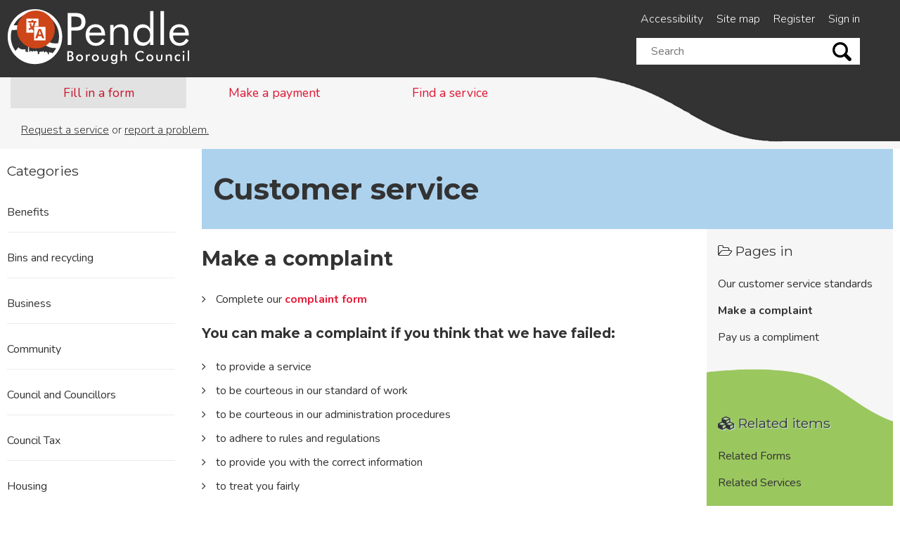

--- FILE ---
content_type: text/html; charset=UTF-8
request_url: https://www.pendle.gov.uk/info/20079/compliments_and_complaints/197/customer_service/2
body_size: 6240
content:
<!DOCTYPE html>
<!--[if lt IE 7]>       <html class="no-js lt-ie10 lt-ie9 lt-ie8 lt-ie7" lang="en"> <![endif]-->
<!--[if IE 7]>          <html class="no-js ie9 ie8 ie7" lang="en"> <![endif]-->
<!--[if IE 8]>          <html class="no-js ie9 ie8" lang="en"> <![endif]-->
<!--[if IE 9]>          <html class="no-js ie9" lang="en"> <![endif]-->
<!--[if gt IE 9]><!-->  <html class="no-js" lang="en"> <!--<![endif]-->
    <head>
    	<link rel="alternate" type="application/rss+xml" title="RSS" href="https://www.pendle.gov.uk/rss/news">
        <link rel="search" type="application/opensearchdescription+xml" title="Pendle Borough Council" href="https://www.pendle.gov.uk/site/scripts/opensearch.php">
        <link rel="apple-touch-icon" sizes="180x180" href="//www.pendle.gov.uk/site/images/favicons/apple-touch-icon.png">
        <link rel="icon" type="image/png" sizes="32x32" href="//www.pendle.gov.uk/site/images/favicons/favicon-32x32.png">
        <link rel="icon" type="image/png" sizes="16x16" href="//www.pendle.gov.uk/site/images/favicons/favicon-16x16.png">
        <link rel="manifest" href="//www.pendle.gov.uk/site/images/favicons/site.webmanifest">
        <link rel="mask-icon" href="//www.pendle.gov.uk/site/images/favicons/safari-pinned-tab.svg" color="#333333">
        <meta name="msapplication-TileColor" content="#333333">
        <meta name="theme-color" content="#ffffff">
        <meta property="og:title" content="Customer service - Pendle Borough Council">
        <meta property="og:site_name" content="Pendle Borough Council">
        <meta property="og:type" content="website">
                <meta property="og:url" content="https://www.pendle.gov.uk/info/20079/compliments_and_complaints/197/customer_service/2">
        <meta property="og:image" content="//www.pendle.gov.uk/site/images/opengraph.jpg">
        <meta property="og:image:alt" content="Pendle Borough Council logo" />
        <link rel="stylesheet" href="//www.pendle.gov.uk/site/styles/generic/base.css" media="screen">
        <link rel="stylesheet" href="//www.pendle.gov.uk/site/styles/standard.css" media="screen">
        <link rel="stylesheet" href="//www.pendle.gov.uk/site/styles/generic/print.css" media="print">
        <link rel="stylesheet" href="//www.pendle.gov.uk/site/styles/generic/font-awesome.min.css">
        <link href='//fonts.googleapis.com/css?family=Nunito:400,300,700' rel='stylesheet' type='text/css'>
        <link href='//fonts.googleapis.com/css?family=Montserrat:400,700' rel='stylesheet' type='text/css'>

<!--[if lte IE 9]>
        <script src="//www.pendle.gov.uk/site/javascript/custom/html5shiv.js"></script>
<![endif]-->
        <link rel="canonical" href="https://www.pendle.gov.uk/info/20079/compliments_and_complaints/197/customer_service/2">
<!-- Global site tag (gtag.js) - Google Analytics -->
<script async src="https://www.googletagmanager.com/gtag/js?id=G-TR32HFP35E"></script>
<script>
  window.dataLayer = window.dataLayer || [];
  function gtag(){dataLayer.push(arguments);}
  gtag('js', new Date());

  gtag('config', 'G-TR32HFP35E');
</script>

<script type="text/javascript" async src="https://app-script.monsido.com/v2/monsido-script.js"></script>

<script>  (function(i,s,o,g,r,a,m){i['GoogleAnalyticsObject']=r;i[r]=i[r]||function(){  (i[r].q=i[r].q||[]).push(arguments)},i[r].l=1*new Date();a=s.createElement(o),  m=s.getElementsByTagName(o)[0];a.async=1;a.src=g;m.parentNode.insertBefore(a,m)  })(window,document,'script','https://www.google-analytics.com/analytics.js','ga');  ga('create', 'UA-50042484-1', 'auto');  ga('send', 'pageview');</script>

<!-- Hotjar Tracking Code for https://www.pendle.gov.uk/ -->
<script>
    (function(h,o,t,j,a,r){
        h.hj=h.hj||function(){(h.hj.q=h.hj.q||[]).push(arguments)};
        h._hjSettings={hjid:3706062,hjsv:6};
        a=o.getElementsByTagName('head')[0];
        r=o.createElement('script');r.async=1;
        r.src=t+h._hjSettings.hjid+j+h._hjSettings.hjsv;
        a.appendChild(r);
    })(window,document,'https://static.hotjar.com/c/hotjar-','.js?sv=');
</script>        <meta name="author" content="Pendle Borough Council">
        <meta name="generator" content="http://www.jadu.net">
        <meta name="revisit-after" content="2 days">
        <meta name="robots" content="index,follow">
        <meta name="viewport" content="width=device-width, initial-scale=1">
<!-- HTML5 Template -->

	<!-- not HTML5 suppported -->
	<!-- Dublin Core Metadata -->
<meta name="dcterms.creator" content="Stephen Ferguson" >
<meta name="dc.created" content="2014-11-20" >
<meta name="dc.modified" content="2014-11-20" >
<meta name="DC.date.expired" content="2026-05-29" >
<meta name="dc.description" content="How to complain or make a compliment and information about our customer service standards" >
<meta name="dcterms.format" content="text/html" >
<meta name="dcterms.identifier" content="https://www.pendle.gov.uk/site/scripts/documents_info.php?categoryID=20079&amp;documentID=197&amp;pageNumber=2" >
<meta name="dcterms.language" content="en" >
<meta name="dcterms.publisher" content="PendleBC" >
<meta name="dcterms.rights" content="PendleBC" >
<meta name="dc.title" content="Customer service" >
<meta name="dcterms.coverage" content="UK" >
<meta name="dcterms.subject" content="complaint, complaints, customer service, customer service standards, complain" >
<meta name="dcterms.subject" content="Compliments and Complaints" >
        <meta name="description" content="How to complain or make a compliment and information about our customer service standards">
        <meta name="keywords" content="complaint, complaints, customer service, customer service standards, complain">
        <script type="text/javascript" src="//www.pendle.gov.uk/site/javascript/swfobject.js"></script>
        <title>Make a complaint | Customer service | Pendle Borough Council</title>
    </head>
    <body class=" two-column">
<!-- googleoff: index -->
        <header class="wrapper opaque top-nav">
            <ul class="list skip-links">
                <li class="list__item">
                    <a class="skip-links__link"  href="https://www.pendle.gov.uk/info/20079/compliments_and_complaints/197/customer_service/2#main_content" rel="nofollow">Skip to content</a>
                </li>
            </ul>
            <div class="container">
                <div class="column span-12">
                    <div class="column span-7">
                        <div class="identity identity--header">
                            <a href="https://www.pendle.gov.uk" class="identity__link">
                                <picture class="identity__logo-image">
                                    <source srcset="//www.pendle.gov.uk/site/images/logo.svg" type="image/svg+xml">
                                    <img
                                        class="identity__logo"
                                        src="//www.pendle.gov.uk/site/images/logo.png"
                                        alt="Pendle Borough Council home" />
                                </picture>
                                <img class="identity__print-fallback" src="//www.pendle.gov.uk/site/images/logo-black.svg" alt="Print Fallback Logo">
                            </a>
                        </div>
                    </div>

                    <div class="column span-5">
                        <ul>
                            <li>
                                <a href="https://www.pendle.gov.uk/accessibility">Accessibility</a>
                            </li>
                            <li>
                                <a href="https://www.pendle.gov.uk/site_map">Site map</a>
                            </li>
                            <li>
                                <a href="https://www.pendle.gov.uk/register">Register</a>
                            </li>
                            <li>
                                <a href="https://www.pendle.gov.uk/account/signin">Sign in</a>
                            </li>
                        </ul>
                        <div class="search-func">
                            <form action="//www.pendle.gov.uk/site_search/results/" method="get" class="form__search">
                                <label for="search-site" class="visually-hidden">Search this site</label>
                                <input class="field" type="text" size="18" maxlength="40" name="q" placeholder="Search" id="search-site">
                                <input class="show-hide-search" type="submit" value="Go">
                            </form>
                        </div>
                    </div>
                </div>
            </div>
        </header>
<!-- googleon: index -->

            <div class="wrapper">
               <nav class="main-nav">
                    <div class="container">
                		<div class="column span-12 tasks">

                            <ul class="controls">
                                <li><a class="icon-traffic-cone active" href="https://www.pendle.gov.uk/request_a_service" data-target="#masttab-1">Fill in a form</a></li>
                                <li><a class="icon-chat" href="https://www.pendle.gov.uk/pay_for_it" data-target="#masttab-2">Make a payment</a></li>
                                <li><a class="icon-bookmark" href="https://www.pendle.gov.uk/a_to_z" data-target="#masttab-3">Find a service</a></li>
                            </ul>
                             <p id="masttab-1" class="nav-hover-item nav-hover-item-active"><a href="https://www.pendle.gov.uk/request_a_service">Request a service</a> or <a href="https://www.pendle.gov.uk/report_a_problem">report a problem.</a></p>
                             <p id="masttab-2" class="nav-hover-item"><a href="https://www.pendle.gov.uk/pay_for_it">Pay for a range of Council services.</a></p>
                            <p id="masttab-3" class="nav-hover-item">Search our <a href="https://www.pendle.gov.uk/a_to_z">A to Z for information about all our services</a>.</p>
                    	</div>
                    </div>
                    <div class="hill"></div>
                 </nav>
            </div>


        <div class="wrapper" role="main">
            <div class="container" id="main_content">
            <div class="content__container span-9 column">
            <div class="row-divider heading_content">
        		<div class="column span-9 column heading callout callout__feature">
					<h1>Customer service</h1>
        		</div><!--column-->

        		<div class="column span-3 image inner-3"
        		></div><!--column-->
        	</div>
        	<div class="row-divider tasks">
        	    <div class="column span-9">
                <h2>Make a complaint</h2>
                <div class="editor">
<ul>
	<li>Complete our <a href="https://www.pendle.gov.uk/xfp/form/446">complaint&nbsp;form</a></li>
</ul>

<h3><strong>You can make a complaint if you think that we have failed:</strong></h3>

<ul>
	<li>to provide a service</li>
	<li>to be courteous in our standard of work</li>
	<li>to be courteous in our administration procedures</li>
	<li>to adhere to rules and regulations</li>
	<li>to provide you with the correct information</li>
	<li>to treat you fairly</li>
</ul>

<h3><strong>What should I do if I am unhappy with one of your services?</strong></h3>

<p>
  Complete our <a href="https://www.pendle.gov.uk/xfp/form/446" style="color:#e92c3f !important;">complaints form</a>.
  Give us as much information as possible.
</p>

<p>Try to tell us clearly and exactly what the problem is,&nbsp;how you have been affected, and what you think we should do to put things right.</p>

<p>We will try and sort out any mistake or misunderstanding straight away.</p>

<p>If the problem will take longer to sort out, we will send you an acknowledgement within 2 working days of you contacting us and respond to your complaint in full within 10&nbsp;working days. This is classed as a Stage 1 complaint.</p>

<p>If the complaint takes more than 15 working days to resolve, we will&nbsp;keep in touch and tell you what is happening. We will also tell you if you have any other&nbsp;rights of appeal.</p>

<h3><strong>What can I expect?</strong></h3>

<p>We will consider each complaint individually.</p>

<p>We will act and respond in the most appropriate way.&nbsp;This may be&nbsp;an apology, a full explanation about what happened, a remedy, information about the service or&nbsp;details about what to do if you are still not satisfied.</p>

<h3><strong>What if I am still not satisfied?</strong></h3>

<p>If you are unhappy with our reply or the action taken, fill the <a href="https://www.pendle.gov.uk/xfp/form/446">complaints form</a> in again. This is classed as a Stage 2 complaint.&nbsp;You should explain why you are not happy with our&nbsp;response or the action taken,&nbsp;we will send you an acknowledgement within 5 working days.&nbsp;A senior officer will investigate your complaint thoroughly and objectively.&nbsp;We will provide a full response to Stage 2 complaints within 20 working days. Where an extension of time is needed it will be no more than 20 working days and a full reason and expected timescale will be provided.</p>

<h3><strong>Stage 2 is the Council&#39;s final response to the complaint</strong></h3>

<p>If you have been through all stages of our complaints procedure and are still unhappy, you can <a href="http://www.lgo.org.uk/">ask the Local Government Ombudsman to review your complaint</a>.</p>

<p>The Ombudsman investigates complaints in a fair and independent way - it does not take sides. It is a free service.</p>

<p>The Ombudsman expects you to have given us chance to deal with your complaint, before you contact them. If you have not heard from us within a reasonable time, it may decide to look into your complaint anyway. This is usually up to 12 weeks.</p>

<h3><strong>Complaining about a Councillor</strong></h3>

<p>Complaints about Councillors are dealt with differently:</p>

<ul>
	<li><a href="/info/20083/councillors_mps_and_meps/297/councillors_code_of_conduct">Councillor Code of Conduct and procedure for dealing with complaints of Councillor&#39;s conduct</a>.</li>
</ul>

<h3>Complaints Policy</h3>

<p>For more information on how we handle complaints, please <a href="https://www.pendle.gov.uk/downloads/download/3267/complaints_policy">see our Complaints Policy</a>.</p>

                </div>
<div id="feedback">
    <form action="https://www.pendle.gov.uk/info/20079/compliments_and_complaints/197/customer_service/2#feedback" method="post" onsubmit="preSubmit(); return true;" class="form form__block form__feedback">
        <input type="hidden" name="auth" id="auth" value="fail" />
        <input type="hidden" name="documentID" value="197" />
        <input type="hidden" name="pageNumber" value="2" />
        <input type="hidden" name="categoryID" value="20079" />

        <fieldset class="form__fieldset">
            <legend>Was this information helpful?</legend>
                <div>
                    <span>
                        <label for="helpful_yes">
                                                        <input class="helpful" type="radio" name="helpful" id="helpful_yes" value="1"  /> Yes
                                                    </label>
                    </span>

                    <span>
                        <label for="helpful_maybe">
                                                    <input class="helpful" type="radio" name="helpful" id="helpful_maybe" value="0"  /> It's good but
                                                </label>

                        <label for="reason1" class="hidden">Please select a reason</label>
                        <select class="reason" name="reason1" id="reason1">
                            <option value="-1" >Please select a reason</option>
                            <option value="1" >there's a spelling mistake</option>
                            <option value="2" >it's incorrect</option>
                            <option value="3" >it needs updating</option>
                            <option value="4" >it's hard to understand</option>
                            <option value="5" >there are broken links</option>
                            <option value="6" >Other</option>
                        </select>
                    </span>

                    <span>
                        <label for="helpful_no">
                                                <input class="helpful" type="radio" name="helpful" value="-1" id="helpful_no"  /> No
                                                </label>
                        <label for="reason2" class="hidden">Please select a reason</label>
                        <select class="reason" name="reason2" id="reason2">
                            <option value="-1" >Please select a reason</option>
                            <option value="1" >It didn't answer my question.</option>
                            <option value="2" >it wasn't detailed enough</option>
                            <option value="3" >it's hard to understand</option>
                            <option value="4" >it's incorrect</option>
                            <option value="5" >it needs updating</option>
                            <option value="6" >I'm not sure what I need to do next</option>
                            <option value="7" >Other</option>
                        </select>
                    </span>
                    <span>
                        <label for="commentText">
                                                 How can we make this section better?
                                                 </label>
                        <textarea id="commentText" name="comments" rows="5" cols="10"></textarea>
                    </span>
                </div>
                <input type="submit" name="sendDocFeedback" value="Send feedback" class="button button__success">
        </fieldset>
    </form>
</div>
<script src="https://ajax.googleapis.com/ajax/libs/jquery/3.7.1/jquery.min.js"></script>
<script type="text/javascript">
<!--
    $( document ).ready(function() {
        $(".helpful").click( function() {
            $('.reason option[value="-1"]').attr('selected', 'selected');
        });
    });
    function preSubmit() {
        document.getElementById('auth').value = 'https://www.pendle.gov.uk2026';
    }
-->
</script>
        </div>
    <div class="right-col column span-3 inner-3">
                <div class="callout callout__feature related_items">
                    <h3><span class="fa fa-folder-open-o"></span> Pages in</h3>
                    <ul>
                        <li><a href="https://www.pendle.gov.uk/info/20079/compliments_and_complaints/197/customer_service">Our customer service standards</a></li>
                        <li><strong>Make a complaint</strong></li>
                        <li><a href="https://www.pendle.gov.uk/info/20079/compliments_and_complaints/197/customer_service/3">Pay us a compliment</a></li>
                    </ul>
                </div>
            <div class="grey_hill"></div>
            <div class="callout callout__feature related_items blue_box">
                <h3><span class="fa fa-cubes"></span> Related items</h3>
                <ul>
                    <li class="related-link related-link__forms">
                        <a href="https://www.pendle.gov.uk/forms/20079/compliments_and_complaints">Related Forms</a>
                    </li>
                    <li class="related-link related__services">
                        <a href="https://www.pendle.gov.uk/a_to_z/services/20079/compliments_and_complaints">Related Services</a>
                    </li>
                </ul>
            </div>
    </div>
    </div>
    </div>
<!-- googleoff: index -->
    <div class="left__nav span-3 column">
		<h3>Categories</h3>
                <ul>
                    <li>
                        <a href="https://www.pendle.gov.uk/info/20000/benefits">Benefits</a>
                    </li>
                    <li>
                        <a href="https://www.pendle.gov.uk/info/20001/bins_and_recycling">Bins and recycling</a>
                    </li>
                    <li>
                        <a href="https://www.pendle.gov.uk/info/20002/business">Business</a>
                    </li>
                    <li>
                        <a href="https://www.pendle.gov.uk/info/20003/community">Community</a>
                    </li>
                    <li>
                        <a href="https://www.pendle.gov.uk/info/20011/council_and_councillors">Council and Councillors</a>
                    </li>
                    <li>
                        <a href="https://www.pendle.gov.uk/info/20004/council_tax">Council Tax</a>
                    </li>
                    <li>
                        <a href="https://www.pendle.gov.uk/info/20006/housing">Housing</a>
                    </li>
                    <li>
                        <a href="https://www.pendle.gov.uk/info/20007/jobs">Jobs</a>
                    </li>
                    <li>
                        <a href="https://www.pendle.gov.uk/info/20008/licensing_and_law">Licensing and Law</a>
                    </li>
                    <li>
                        <a href="https://www.pendle.gov.uk/info/20088/parks_and_outdoor_recreation">Parks and Outdoor Recreation</a>
                    </li>
                    <li>
                        <a href="https://www.pendle.gov.uk/info/20009/planning_and_building_control">Planning and Building Control</a>
                    </li>
                    <li>
                        <a href="https://www.pendle.gov.uk/info/20010/roads_and_parking">Roads and parking</a>
                    </li>
                    <li>
                        <a href="https://www.pendle.gov.uk/info/20005/your_environment">Your Environment</a>
                    </li>
                </ul>
        
        </div>
<!-- googleon: index -->
            </div>
        </div>
<!-- googleoff: index -->
        <footer class="wrapper site-footer callout callout__feature">
            <div class="container">
                <div class="column span-12">
                    <div class="identity identity--footer">
                        <a href="https://www.pendle.gov.uk" class="identity__link">
                            <picture class="identity__logo-image">
                                <source srcset="//www.pendle.gov.uk/site/images/logo.svg" type="image/svg+xml">
                                <img
                                    class="identity__logo"
                                    src="//www.pendle.gov.uk/site/images/logo.png"
                                    alt="Pendle Borough Council home" />
                            </picture>
                            <img class="identity__print-fallback" src="//www.pendle.gov.uk/site/images/logo-black.svg" alt="Print Fallback Logo">
                        </a>
                    </div>
                </div>
                <p>Copyright &copy; Pendle Borough Council. All Rights Reserved. Designed and Powered by <a href="http://www.jadu.net">Jadu</a>.</p>
            </div>
        </footer>
<!-- googleon: index -->
        <script src="//www.pendle.gov.uk/site/javascript/almond.min.js"></script>
        <script src="//www.pendle.gov.uk/site/javascript/util.min.js"></script>
        <script src="//ajax.googleapis.com/ajax/libs/jquery/3.7.1/jquery.min.js"></script>
        <!-- <script>window.jQuery || document.write('<script src="//www.pendle.gov.uk/site/javascript/custom/jquery.min.js"><\/script>')</script> -->
        <script src="//www.pendle.gov.uk/site/javascript/custom/main.js"></script>
<script type="text/javascript" src="https://www.browsealoud.com/plus/scripts/3.1.0/ba.js" crossorigin="anonymous" integrity="sha256-VCrJcQdV3IbbIVjmUyF7DnCqBbWD1BcZ/1sda2KWeFc= sha384-k2OQFn+wNFrKjU9HiaHAcHlEvLbfsVfvOnpmKBGWVBrpmGaIleDNHnnCJO4z2Y2H sha512-gxDfysgvGhVPSHDTieJ/8AlcIEjFbF3MdUgZZL2M5GXXDdIXCcX0CpH7Dh6jsHLOLOjRzTFdXASWZtxO+eMgyQ==">  </script>

<script src="https://cc.cdn.civiccomputing.com/8.0/cookieControl-8.0.min.js"></script>
<script>
    var config = {
        apiKey: 'ca482838e4e77f2875390f9cb074fd506fa471d1',
        product: 'COMMUNITY',
        optionalCookies: [
            {
                    name: 'analytics',
                    label: 'Analytics',
                    description: '',
                    cookies: [],
                    onAccept : function(){},
                    onRevoke: function(){}
                },{
                    name: 'marketing',
                    label: 'Marketing',
                    description: '',
                    cookies: [],
                    onAccept : function(){},
                    onRevoke: function(){}
                },{
                    name: 'preferences',
                    label: 'Preferences',
                    description: '',
                    cookies: [],
                    onAccept : function(){},
                    onRevoke: function(){}
                }
        ],

        position: 'LEFT',
        theme: 'DARK'
    };
    
    CookieControl.load( config );
</script>
    </body>
</html>


--- FILE ---
content_type: image/svg+xml
request_url: https://www.pendle.gov.uk/site/images/logo.svg
body_size: 5318
content:
<svg xmlns="http://www.w3.org/2000/svg" width="300" height="92" viewBox="0 0 300 92" preserveAspectRatio="xMinYMid" aria-hidden="true" focusable="false"><path d="m105.51,59.61h-6.05V7.48h10.94c5.32,0,9.63.15,13.13,2.62,3.28,2.33,5.32,6.64,5.32,11.74s-2.04,9.41-5.32,11.74c-3.5,2.48-7.73,2.63-13.13,2.63h-4.89v23.41Zm3.14-29.02c8.97,0,13.49-1.17,13.49-8.39,0-7.58-4.45-9.04-13.49-9.04h-3.14v17.43h3.14Zm26.49,13.56v.51c0,7.07,4.52,11.67,10.79,11.67,4.37,0,7.87-2.33,10.57-7.07l4.23,2.84c-3.28,5.91-8.39,8.9-15.09,8.9-9.92,0-16.62-7.15-16.62-17.79s6.78-17.43,16.26-17.43,15.68,6.49,15.68,17.28v1.09h-25.81Zm9.92-13.49c-5.32,0-9.33,3.43-9.92,8.97h19.83c-.36-5.76-4.01-8.97-9.92-8.97Zm24.28-3.65h5.47v5.03c2.84-4.23,6.78-6.2,11.89-6.2,7.58,0,12.25,4.23,12.25,11.59v22.17h-5.69v-19.18c0-6.56-2.7-9.77-8.53-9.77-3.28,0-6.12,1.24-7.95,3.5-1.9,2.33-1.9,5.03-1.9,8.6v16.84h-5.54V27.02Zm70.95,32.59h-5.4v-5.91c-2.55,4.67-6.78,7.29-11.81,7.29-9.33,0-15.6-6.93-15.6-17.57s6.27-17.57,15.39-17.57c5.4,0,9.41,2.48,11.89,7.29V4.41h5.54v55.2Zm-16.41-28.22c-6.49,0-10.5,4.16-10.5,11.38,0,8.17,4.08,12.83,10.57,12.83s10.94-4.38,10.94-12.1-4.45-12.1-11.01-12.1Zm28.07-26.98h5.69v55.2h-5.69V4.41Zm20.64,39.74v.51c0,7.07,4.52,11.67,10.79,11.67,4.38,0,7.88-2.33,10.57-7.07l4.23,2.84c-3.28,5.91-8.39,8.9-15.09,8.9-9.92,0-16.63-7.15-16.63-17.79s6.78-17.43,16.26-17.43,15.68,6.49,15.68,17.28v1.09h-25.81Zm9.92-13.49c-5.32,0-9.33,3.43-9.92,8.97h19.83c-.36-5.76-4.01-8.97-9.92-8.97Zm-183.56,38.93h4.09c1.73,0,3.02.07,4.02.82,1,.73,1.59,1.98,1.59,3.43,0,1.73-.82,2.93-2.34,3.38,1.88.29,3.04,1.82,3.04,4,0,1.34-.5,2.57-1.32,3.38-1.16,1.16-2.7,1.23-4.97,1.23h-4.11v-16.23Zm3.59,6.86c2.38,0,3.45-.55,3.45-2.25,0-2.02-1.11-2.41-3.45-2.41h-1v4.66h1Zm-.09,7.17c1.48,0,2.52-.07,3.16-.5.64-.43,1.02-1.18,1.02-2.07,0-1.02-.43-1.82-1.25-2.25-.61-.32-1.34-.36-2.13-.36h-1.7v5.18h.91Zm12.47-7.04c1.09-1.07,2.54-1.63,4.06-1.63s3,.57,4.11,1.66c1.09,1.07,1.7,2.45,1.7,3.97s-.59,2.95-1.68,4c-1.14,1.09-2.57,1.68-4.13,1.68s-2.97-.59-4.06-1.66c-1.11-1.09-1.7-2.47-1.7-4.02s.59-2.93,1.7-4Zm4.09.52c-1.79,0-3.25,1.52-3.25,3.5s1.45,3.5,3.25,3.5,3.25-1.52,3.25-3.5-1.45-3.5-3.25-3.5Zm15.51-2.16c.68,0,1.34.16,1.98.48l-.86,2.04c-.45-.32-.93-.43-1.48-.43-1.7,0-2.25,1.34-2.25,4.18v4.61h-2.41v-10.54h2.41v1.7c.52-1.38,1.34-2.04,2.61-2.04Zm6.43,1.63c1.09-1.07,2.54-1.63,4.06-1.63s3,.57,4.11,1.66c1.09,1.07,1.7,2.45,1.7,3.97s-.59,2.95-1.68,4c-1.14,1.09-2.57,1.68-4.13,1.68s-2.97-.59-4.06-1.66c-1.11-1.09-1.7-2.47-1.7-4.02s.59-2.93,1.7-4Zm4.09.52c-1.79,0-3.25,1.52-3.25,3.5s1.45,3.5,3.25,3.5,3.25-1.52,3.25-3.5-1.45-3.5-3.25-3.5Zm12.83,4.13c0,1.98.73,2.86,2.68,2.86s2.68-.89,2.68-2.86v-5.93h2.41v5.2c0,3.93-1.45,5.74-5.06,5.74s-5.11-1.79-5.11-5.74v-5.2h2.41v5.93Zm17.69,9.54c-2.97,0-4.77-1.39-4.79-3.36h2.59c.07.89.84,1.38,2.25,1.38,2.2,0,2.88-.98,2.91-2.95l.02-1.39c-.86,1.2-2,1.79-3.47,1.79-2.93,0-4.79-2.11-4.79-5.7,0-3.38,1.95-5.61,4.72-5.61,1.73,0,2.97.75,3.54,2.09v-1.73h2.41v9.85c0,3.93-1.32,5.61-5.38,5.61Zm.16-13.69c-1.82,0-2.93,1.32-2.93,3.54s1.07,3.5,2.88,3.5c1.66,0,2.93-1.36,2.93-3.59s-1.09-3.45-2.88-3.45Zm10.69-8.45h2.27v8.4c.98-1.48,2.22-2.09,4.06-2.09,1.57,0,2.68.5,3.29,1.48.52.79.52,1.75.52,3.02v6.38h-2.43v-5.4c0-2.34-.29-3.43-2.29-3.43-1.14,0-2.04.43-2.54,1.18-.43.64-.48,1.54-.48,2.86v4.79h-2.41v-17.19Zm32.77,3c-3.56,0-6,2.52-6,6.13s2.48,6.04,5.72,6.04c1.93,0,3.66-.68,5.24-2.04v2.97c-1.43,1.02-3.09,1.52-5.04,1.52-2.5,0-4.63-.84-6.22-2.41-1.59-1.57-2.45-3.75-2.45-6.11s.86-4.52,2.47-6.11c1.61-1.59,3.72-2.43,6.15-2.43,1.95,0,3.66.57,5.24,1.68l-.14,2.66c-1.5-1.27-3.16-1.91-5-1.91Zm11.15,4.95c1.09-1.07,2.54-1.63,4.07-1.63s3,.57,4.11,1.66c1.09,1.07,1.7,2.45,1.7,3.97s-.59,2.95-1.68,4c-1.14,1.09-2.57,1.68-4.13,1.68s-2.97-.59-4.07-1.66c-1.11-1.09-1.7-2.47-1.7-4.02s.59-2.93,1.7-4Zm4.09.52c-1.79,0-3.25,1.52-3.25,3.5s1.45,3.5,3.25,3.5,3.25-1.52,3.25-3.5-1.45-3.5-3.25-3.5Zm12.83,4.13c0,1.98.73,2.86,2.68,2.86s2.68-.89,2.68-2.86v-5.93h2.41v5.2c0,3.93-1.45,5.74-5.06,5.74s-5.11-1.79-5.11-5.74v-5.2h2.41v5.93Zm13.17-5.93h2.27v1.73c.98-1.48,2.22-2.09,4.06-2.09,1.57,0,2.68.5,3.29,1.48.52.79.52,1.75.52,3.02v6.38h-2.43v-5.4c0-2.34-.29-3.43-2.29-3.43-1.14,0-2.04.43-2.54,1.18-.43.64-.48,1.54-.48,2.86v4.79h-2.41v-10.51Zm20.48,1.75c-1.95,0-3.25,1.36-3.25,3.47s1.27,3.52,3.36,3.52c1.16,0,2.07-.43,2.77-1.32v2.77c-.89.5-1.88.75-3.04.75-3.29,0-5.58-2.32-5.58-5.65s2.36-5.65,5.83-5.65c1.07,0,1.98.2,2.79.66v2.7c-.73-.79-1.73-1.25-2.88-1.25Zm8.81-7.79c.84,0,1.5.64,1.5,1.5s-.66,1.52-1.5,1.52-1.52-.7-1.52-1.52.68-1.5,1.52-1.5Zm-1.2,6.04h2.41v10.51h-2.41v-10.51Zm8.11-6.68h2.41v17.19h-2.41v-17.19ZM45.78,1.22C21.09,1.22,1,21.31,1,46s20.09,44.77,44.78,44.77,44.78-20.09,44.78-44.77S70.46,1.22,45.78,1.22Zm0,5.17c21.84,0,39.61,17.77,39.61,39.61,0,3.75-.52,7.39-1.51,10.83-3.54.24-6.96.21-9.72-.27-5.83-1.03-12.07-7.31-18.11-13.38-3.75-3.77-7.63-7.67-11.62-10.52-6.83-4.89-21.95-5.53-33.65-5.19C17.44,14.94,30.62,6.39,45.78,6.39Zm28.71,66.87l-1.6-1.45h-2.9v-.55h-1.04v1.33h-.42v2.23h-1.65v-2.45l-2.91-2.11-.82.78v-.67h-.83v1.56h-.72l-1.45-1.45v-1.11h-1.25v1h-4.35l-1.86,1.23v2.89h-2.07v-3.79l-3.42-2-1.04,1.78-2.9-1.55-1.55,1.78-2.69-1.67-1.25,1.56h-1.45l-.41-10.46h-1.14l-.52,11.13h-1.14l-1.14-.89h-1.55v-3.68l-6.52.12-1.97-1.34h-1.45l-1.45-2.22-5.24,6.03c-4.77-6.54-7.58-14.58-7.58-23.28,0-3.73.52-7.34,1.49-10.76,12.45-.57,26.89-.03,31.82,3.49,3.45,2.47,6.92,5.96,10.6,9.66,6.94,6.97,14.11,14.18,22.57,15.68,2.11.37,4.54.54,7.15.54.31,0,.63,0,.95-.01-1.69,3.17-3.8,6.08-6.25,8.66Z" fill="#fff"/></svg>